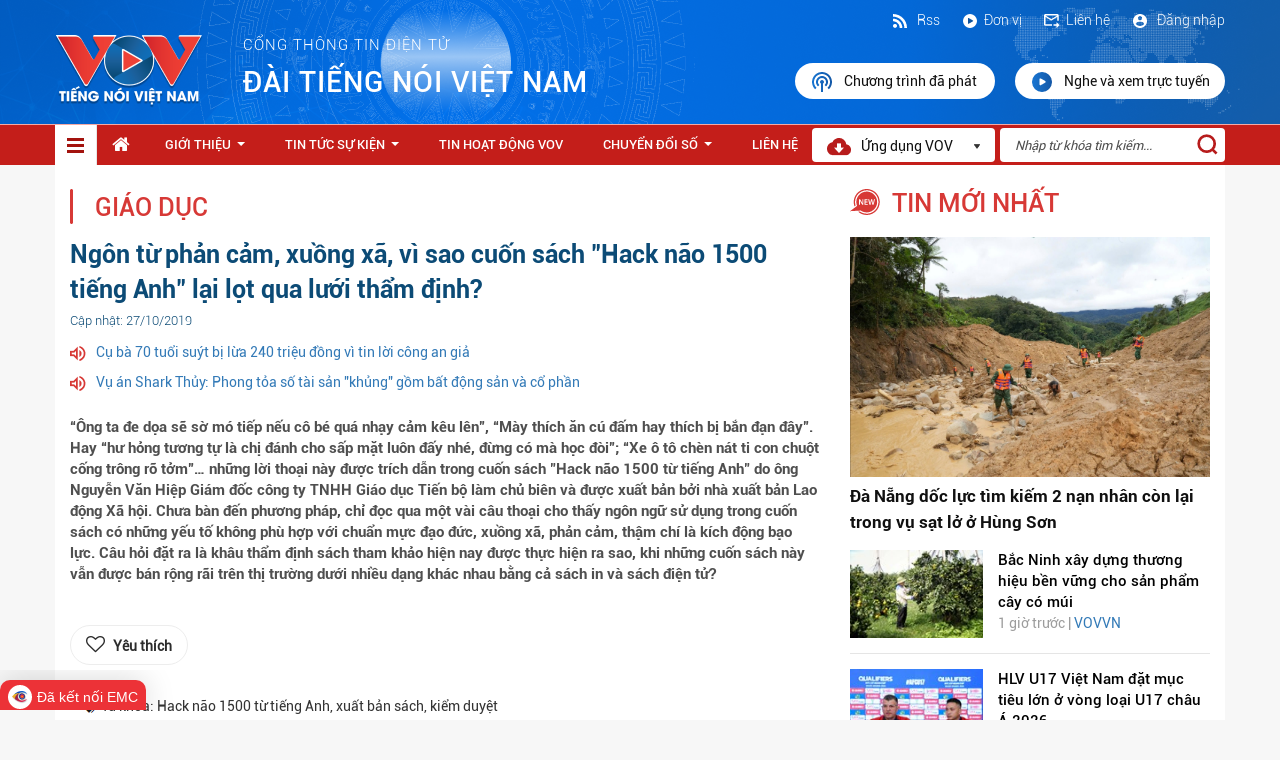

--- FILE ---
content_type: text/html; charset=utf-8
request_url: https://vov.gov.vn/ngon-tu-phan-cam-xuong-xa-vi-sao-cuon-sach-hack-nao-1500-tieng-anh-lai-lot-qua-dtnew-125866
body_size: 16146
content:

<!DOCTYPE html>
<html>
<head>
    <meta charset="utf-8">
    <meta http-equiv="X-UA-Compatible" content="IE=edge">
    <meta name="viewport" content="width=device-width, initial-scale=1">
    <meta name="description" content="">
    <meta name="author" content="">
    <title>Ng&#244;n từ phản cảm, xuồng x&#227;, v&#236; sao cuốn s&#225;ch &quot;Hack n&#227;o 1500 tiếng Anh&quot; lại lọt qua lưới thẩm định?</title>
   <script  type="text/javascript"> if (location.protocol != 'https:' && location.hostname !="localhost") {location.href = 'https:' + window.location.href.substring(window.location.protocol.length);}</script>
    <link rel="stylesheet" type="text/css" href="/Style/css/bootstrap.min.css">
    <link rel="stylesheet" type="text/css" href="/Style/css/font-awesome.min.css">
    <link href="/Style/css/jquery.smartmenus.bootstrap.css" rel="stylesheet">
    <link href="/Content/themes/ClipOne/datepicker/daterangepicker-bs3.css" rel="stylesheet" />
    <link href="/Content/themes/ClipOne/datepicker/daterangepicker-bs2.css" rel="stylesheet" />
    <link href="/Style/css/account.css" rel="stylesheet" />
    <meta property="og:image" content="https://admin.vov.gov.vn/UploadFolder/KhoTin/Images/UploadFolder/VOV2/Images/Giaoduc/btvgd/2019_8/hach nao.png">
    
    <link rel="stylesheet" href="https://maxcdn.bootstrapcdn.com/font-awesome/4.4.0/css/font-awesome.min.css">
    <meta name="google-signin-client_id" content="240361963828-ip2tgsj59aogrh19i84ku1baibb74h3n.apps.googleusercontent.com">
    <link rel="stylesheet" type="text/css" href="/Style/css/styles.css">
    <link rel="shortcut icon" href="/favicon.ico" />
    <style>
        ul li ul li.abxz {
            width: 328px !important;
        }

        .dropdown-menu-1 {
            min-width: 144px !important;
        }

        .navbar-nav .collapsible ul {
            position: absolute !important;
        }
        .yhy-append-wrap {
            overflow: hidden;
            width: 100%;
            height: 40px;
            padding-bottom: 10px;
            position: fixed;
            z-index: 999;
            bottom: 10px;
        }
        .sticky {
            position: -webkit-sticky;
            position: sticky;
            top: 0px;
            z-index:9999;
        }

    </style>
   
</head>
<body>
    <header>
        <div class="container container-4">
            <div class="row">
                    <style type="text/css">
        header {
            
            background: url('../../Style/images/bg-header.png');
        }
        </style>
    <div class="header-1">
        <div class="row-header-1">
            <a href="/">
                <p>
                    
                    <img src="/Style/images/Logo_header.png" />
                </p>
            </a>
            <p class="text-header-1"><span>cổng thông tin điện tử </span>Đ&#192;I TIẾNG N&#211;I VIỆT NAM </p>
        </div>
        <div class="row-header-2 pull-right">
            <div class="subtext2">
                    <label style="font-family: myFontRoboto-Light; font-weight: 200; color:#fff"><a href="/dang-nhap"><img src="/Style/images/ic_dangnhap.svg" /> Đăng nhập</a></label>

                <label><a href="/HomeContacts/Contact"><img src="/Style/images/ic_lienhe.svg" />Liên hệ</a></label>
                <label><a href="/co-cau-to-chuc-cctc-1124"><img src="/Style/images/ic_donvi.svg" />Đơn vị</a></label>
                <label><a href="/Rss/RssPage">
                    <img src="/Style/images/Rss.svg" />
                    
                    Rss</a></label>
            </div>
            <div class="subrun2">
                <a href="/nghe-va-xem-lai">
                    <img src="/Style/images/ic_nghevaxem.svg" />Chương trình đã phát
                </a>
                <a href="/nghe-va-xem-truc-tuyen">
                    <img src="/Style/images/ic_xemtructuyen.svg" />Nghe và xem trực tuyến
                </a>
            </div>
        </div>
    </div>


            </div>
        </div>
    </header>
    <nav class="sticky">
        <div class="container menu-top890">
            <div class="row">

                <div class="navbar navbar-default navbar-static-top nav-menu" role="navigation">
                    <div class="navbar-header">
                        <button type="button" class="navbar-toggle content-menu-top-respon" data-toggle="collapse" data-target=".navbar-collapse">
                            <span class="sr-only">Toggle navigation</span>
                            <span class="icon-bar"></span>
                            <span class="icon-bar"></span>
                            <span class="icon-bar"></span>
                        </button>
                    </div>
                    <div class="navbar-collapse collapse">
                        <ul class="nav navbar-nav navbar-left content-ul sm bg-hover-menu" data-smartmenus-id="14840338718530984">
                            <li>

                            </li>
                            <li class="item-menu-home active" id="limenudoc">
                                <a href="/" class="has-submenu-1">
                                    <img src="/Style/images/icondanhmuc-1.svg" />
                                </a>
                                <div id="style-nav" style="padding:0;">
                                            <div class="itemNav">
                <a href="/thoi-su-dtcate-1093" class="has-submenu-2">Thời sự</a>
        </div>
        <div class="itemNav">
                <a href="/the-gioi-dtcate-1094" class="has-submenu-2">Thế giới</a>
        </div>
        <div class="itemNav">
                <a href="/noi-chinh-dtcate-1095" class="has-submenu-2">Nội ch&#237;nh</a>
        </div>
        <div class="itemNav">
                <a href="/kinh-te-dtcate-1096" class="has-submenu-2">Kinh tế</a>
        </div>
        <div class="itemNav">
                <a href="/doi-song-dtcate-1099" class="has-submenu-2">Đời sống</a>
        </div>
        <div class="itemNav">
                <a href="/the-thao-dtcate-1119" class="has-submenu-2">Thể thao</a>
        </div>
        <div class="itemNav">
                <a href="/am-nhac-dien-anh-dtcate-1120" class="has-submenu-2">&#194;m nhạc - Điện ảnh</a>
        </div>
        <div class="itemNav">
                <a href="/an-ninh-quoc-phong-dtcate-1121" class="has-submenu-2">An ninh - Quốc ph&#242;ng</a>
        </div>
        <div class="itemNav">
                <a href="/van-hoa-giai-tri-dtcate-1122" class="has-submenu-2">Văn h&#243;a - Giải tr&#237;</a>
        </div>
        <div class="itemNav">
                <a href="/giao-duc-dtcate-1128" class="has-submenu-2">Gi&#225;o dục</a>
        </div>
        <div class="itemNav">
                <a href="/xa-hoi-dtcate-1091" class="has-submenu-2">X&#227; hội</a>
        </div>
        <div class="itemNav">
                <a href="/gioi-thieu-dtnew-81099" target="_blank" class="has-submenu-2">Giới thiệu</a>
        </div>
        <div class="itemNav">
                <a href="/van-ban-lien-quan-dtcate-1138" class="has-submenu-2">Văn bản li&#234;n quan</a>
        </div>
        <div class="itemNav">
                <a href="/tin-tuc-su-kien-dtcate-1139" class="has-submenu-2">Tin tức sự kiện</a>
        </div>
        <div class="itemNav">
                <a href="/tin-tuc-su-kien-dtcate-1090" class="has-submenu-2">Tin tức sự kiện</a>
        </div>
        <div class="itemNav">
                <a href="/y-te-dtcate-1118" class="has-submenu-2">Y tế</a>
        </div>
        <div class="itemNav">
                <a href="/phap-luat-dtcate-1127" class="has-submenu-2">Ph&#225;p luật</a>
        </div>
        <div class="itemNav">
                <a href="/tin-hoat-dong-vov-dtcate-1115" class="has-submenu-2">Tin hoạt động VOV</a>
        </div>
        <div class="itemNav">
                <a href="/tong-hop-video-dtcate-1109" class="has-submenu-2">Tổng hợp Video</a>
        </div>
        <div class="itemNav">
                <a href="/chuyen-doi-so-dtcate-1137" class="has-submenu-2">Chuyển Đổi Số</a>
        </div>
        <div class="itemNav">
                <a href="/thieu-nhi-dtcate-1130" class="has-submenu-2">Thiếu nhi</a>
        </div>
        <div class="itemNav">
                <a href="/khoa-hoc-cong-nghe-dtcate-1116" class="has-submenu-2">Khoa học - C&#244;ng nghệ</a>
        </div>

                                </div>
                            </li>
                            <style type="text/css">
    .fa-home
    {
        font-size: 19px;
    }
    .noa890 {
    padding-top: 10px!important;
    color:#fff;
    }
</style>
    <li><a class="noa890" href="/"><i class="fa fa-home"></i></a></li>
        <li id="1112">
                <a href="/gioi-thieu-dtnew-81099" target="_blank" class="has-submenu-2">Giới thiệu</a>
                <ul class="dropdown-menu-1 dropdown-menu sm-nowrap dsmenuDoc ">
        <li class="abxy">
                <a href="/co-cau-to-chuc-cctc-1124" target="_blank" class="has-submenu-2">Cơ cấu tổ chức</a>
        </li>
        <li class="abxy">
                <a href="/chuc-nang-va-nhiem-vu-dtcate-1125" class="has-submenu-2">Chức năng v&#224; nhiệm vụ</a>
        </li>
        <li class="abxy">
                <a href="/moc-lich-su-dtcate-1126" class="has-submenu-2">Mốc lịch sử</a>
        </li>
        <li class="abxy">
                <a href="/cong-khai-ngan-sach-dtcate-1135" class="has-submenu-2">C&#244;ng khai ng&#226;n s&#225;ch</a>
        </li>
    </ul>

        </li>
        <li id="1090">
                <a href="/tin-tuc-su-kien-dtcate-1090" class="has-submenu-2">Tin tức sự kiện</a>
                <ul class="dropdown-menu-1 dropdown-menu sm-nowrap dsmenuDoc ">
        <li class="abxy">
                <a href="/xa-hoi-dtcate-1091" class="has-submenu-2">X&#227; hội</a>
        </li>
        <li class="abxy">
                <a href="/thoi-su-dtcate-1093" class="has-submenu-2">Thời sự</a>
        </li>
        <li class="abxy">
                <a href="/the-gioi-dtcate-1094" class="has-submenu-2">Thế giới</a>
        </li>
        <li class="abxy">
                <a href="/noi-chinh-dtcate-1095" class="has-submenu-2">Nội ch&#237;nh</a>
        </li>
        <li class="abxy">
                <a href="/kinh-te-dtcate-1096" class="has-submenu-2">Kinh tế</a>
        </li>
        <li class="abxy">
                <a href="/doi-song-dtcate-1099" class="has-submenu-2">Đời sống</a>
        </li>
        <li class="abxy">
                <a href="/tong-hop-video-dtcate-1109" class="has-submenu-2">Tổng hợp Video</a>
        </li>
        <li class="abxy">
                <a href="/khoa-hoc-cong-nghe-dtcate-1116" class="has-submenu-2">Khoa học - C&#244;ng nghệ</a>
        </li>
        <li class="abxy">
                <a href="/y-te-dtcate-1118" class="has-submenu-2">Y tế</a>
        </li>
        <li class="abxy">
                <a href="/the-thao-dtcate-1119" class="has-submenu-2">Thể thao</a>
        </li>
        <li class="abxy">
                <a href="/am-nhac-dien-anh-dtcate-1120" class="has-submenu-2">&#194;m nhạc - Điện ảnh</a>
        </li>
        <li class="abxy">
                <a href="/an-ninh-quoc-phong-dtcate-1121" class="has-submenu-2">An ninh - Quốc ph&#242;ng</a>
        </li>
        <li class="abxy">
                <a href="/van-hoa-giai-tri-dtcate-1122" class="has-submenu-2">Văn h&#243;a - Giải tr&#237;</a>
        </li>
        <li class="abxy">
                <a href="/phap-luat-dtcate-1127" class="has-submenu-2">Ph&#225;p luật</a>
        </li>
        <li class="abxy">
                <a href="/giao-duc-dtcate-1128" class="has-submenu-2">Gi&#225;o dục</a>
        </li>
        <li class="abxy">
                <a href="/o-to-xe-may-dtcate-1129" class="has-submenu-2">&#212; t&#244; - Xe m&#225;y</a>
        </li>
        <li class="abxy">
                <a href="/thieu-nhi-dtcate-1130" class="has-submenu-2">Thiếu nhi</a>
        </li>
        <li class="abxy">
                <a href="/tam-su-tinh-yeu-dtcate-1132" class="has-submenu-2">T&#226;m sự - T&#236;nh y&#234;u</a>
        </li>
    </ul>

        </li>
        <li id="1115">
                <a href="/tin-hoat-dong-vov-dtcate-1115" class="has-submenu-2">Tin hoạt động VOV</a>
            
        </li>
        <li id="1137">
                <a href="/chuyen-doi-so-dtcate-1137" class="has-submenu-2">Chuyển Đổi Số</a>
                <ul class="dropdown-menu-1 dropdown-menu sm-nowrap dsmenuDoc ">
        <li class="abxy">
                <a href="/van-ban-lien-quan-dtcate-1138" class="has-submenu-2">Văn bản li&#234;n quan</a>
        </li>
        <li class="abxy">
                <a href="/tin-tuc-su-kien-dtcate-1139" class="has-submenu-2">Tin tức sự kiện</a>
        </li>
    </ul>

        </li>
        <li id="1101">
                <a href="/HomeContacts/Contact" target="_blank" class="has-submenu-2">Li&#234;n hệ</a>
            
        </li>

                        </ul>
                        <div class="form-header-1 nameLogo">
                            <div>
                                <img src="/Style/images/Vector.png" style="margin-right:7px;" /> Ứng dụng VOV<img class="img-header-2" src="/Style/images/icon-1.png">
                            </div>

                            <ul class="dropdown-menu sm-nowrap DonVi" style="padding:0;">

                                <li class="app">
                                    <div class="itemapp">
                                        <div class="row">
                                            <div class="col-md-12">
                                                <img width="100px" src="/Style/images/Logo_header.png" />
                                                <label>VOV - Tiếng nói Việt Nam</label>
                                                <hr style="margin-top:7px; margin-bottom:10px;" />
                                            </div>
                                        </div>
                                        <div class="row">
                                            <div class="col-md-6">
                                                <a href="https://apps.apple.com/us/app/vov-ti%E1%BA%BFng-n%C3%B3i-vi%E1%BB%87t-nam/id1484937519">
                                                    <img src="/Style/images/appstoreic.svg" width="100%" />
                                                </a>
                                            </div>
                                            <div class="col-md-6">
                                                <a href="https://play.google.com/store/apps/details?id=gov.vn.vov">
                                                    <img src="/Style/images/ggplayic.svg" width="100%" />
                                                </a>
                                            </div>
                                        </div>
                                    </div>
                                </li>
                            </ul>
                        </div>
                        <div id="txtSearch">
                            <input type="text" id="key" placeholder="Nhập từ khóa tìm kiếm..." />
                            <a style="cursor:pointer;" onclick="TimKiem()">
                                <img src="/Style/images/iconsearch.svg" />
                            </a>
                        </div>
                    </div>
                </div>
            </div>
        </div>
    </nav>


    
<style type="text/css">
    .brs029 {
        min-height: 35px;
    }

    .dowfile {
        padding: 9px 20px;
        border-radius: 35px;
        color: #fff;
        background: #00A2F2;
        display: inline-block;
    }

        .dowfile:hover, .dowfile:active, .dowfile:focus, .dowfile:active, .dowfile:visited {
            text-decoration: none;
            color: #fff;
            background: #0d7fb7;
        }
</style>
<div class="container contentlisst">
    <div class="row">
        <div class="col-md-8">
            <div class="column-1">
                <p class="text-2">
                    <img src="/Style/images/icontieude.png" />
                    <a style="cursor:pointer;">Gi&#225;o dục</a>
                </p>
            </div>
            <div class="muc-5-2">
                <p class="text-1">Ngôn từ phản cảm, xuồng xã, vì sao cuốn sách "Hack não 1500 tiếng Anh" lại lọt qua lưới thẩm định?</p>
                <p class="text-2">
                    <span>Cập nhật: 27/10/2019</span>
                </p>
                <div class="muc01">
                            <p><img src="/Images/iconloa.png" /><a href="/cu-ba-70-tuoi-suyt-bi-lua-240-trieu-dong-vi-tin-loi-cong-an-gia-dtnew-1128665">Cụ b&#224; 70 tuổi su&#253;t bị lừa 240 triệu đồng v&#236; tin lời c&#244;ng an giả</a></p>
        <p><img src="/Images/iconloa.png" /><a href="/vu-an-shark-thuy-phong-toa-so-tai-san-khung-gom-bat-dong-san-va-co-phan-dtnew-1128648">Vụ &#225;n Shark Thủy: Phong tỏa số t&#224;i sản &quot;khủng&quot; gồm bất động sản v&#224; cổ phần</a></p>

                </div>
                <div class="muc02">

                </div>
                <div class="muc03">
                    <p>“Ông ta đe dọa sẽ sờ mó tiếp nếu cô bé quá nhạy cảm kêu lên”, “Mày thích ăn cú đấm hay thích bị bắn đạn đây”. Hay “hư hỏng tương tự là chị đánh cho sấp mặt luôn đấy nhé, đừng có mà học đòi”; “Xe ô tô chèn nát ti con chuột cống trông rõ tởm”… những lời thoại này được trích dẫn trong cuốn sách "Hack não 1500 từ tiếng Anh" do ông Nguyễn Văn Hiệp Giám đốc công ty TNHH Giáo dục Tiến bộ làm chủ biên và được xuất bản bởi nhà xuất bản Lao động Xã hội. Chưa bàn đến phương pháp, chỉ đọc qua một vài câu thoại cho thấy ngôn ngữ sử dụng trong cuốn sách có những yếu tố không phù hợp với chuẩn mực đạo đức, xuồng xã, phản cảm, thậm chí là kích động bạo lực. Câu hỏi đặt ra là khâu thẩm định sách tham khảo hiện nay được thực hiện ra sao, khi những cuốn sách này vẫn được bán rộng rãi trên thị trường dưới nhiều dạng khác nhau bằng cả sách in và sách điện tử? 

</p>
                </div>
                <div class="muc06 chiTietTinBai">
                    <p></p>
                </div>
                <div class="muc16">
                    <div class="row">
                        <div class="col-md-6">
                            <input type="hidden" id="hdfSaveNew" value='0' />
                            <a class="likenews" onclick='SaveNews(125866);'>
                                <i class="fa fa-heart-o" aria-hidden="true"></i> <label>Y&#234;u th&#237;ch</label>
                            </a>
                        </div>
                        <div class="col-md-6" align="right">
                            <div class="addthis_sharing_toolbox"></div>
                        </div>
                    </div>
                </div>
                    <div class="muc17">
                        <p><img src="/Images/icon-4.png" /><span>Từ khóa: Hack n&#227;o 1500 từ tiếng Anh, xuất bản s&#225;ch, kiểm duyệt</span></p>
                    </div>
                <div class="divider-5"></div>
                <div class="muc18">
                    <p><img src="/Images/icon-5.png" /><span>Thể loại: Gi&#225;o dục</span></p>
                </div>
		<div class="muc18">
                    <p><img src="/Images/icon-5.png" /><span>Tác giả: B&#225; Duy</span></p>
                </div>
                <div class="muc18">
                    <p><img src="/Images/icon-5.png" /><span>Nguồn tin: VOV2</span></p>
                </div>
            </div>
                <div class="muc-5-3">
                    <div style="font-size: 19px;">Bình luận</div>
                    <div id="loadmesenger">
                          
                    </div>
                    <div id="comment">
                        <form action="/HomeDetailNews/Comment/125866" class="form-horizontal" enctype="multipart/form-data" method="post">    <div class="tab-pane active" style="padding:15px;" id="comment">
        <span id="Span1" style="font-weight: bold;"></span>
        <div class="row">
            <div class="col-md-12 col-sm-12 col-xs-12">
                <div class="form-group">
                    <p class="comment-detail">
                        <label for="exampleInputEmail1">Nội dung <span style="color: Red;">(*)</span> </label>
                        <textarea class="form-control" cols="20" id="Content" name="Content" placeholder="Nhập nội dung (tối đa 1000 ký tự)" rows="6" style="font-size: 14px; padding: 5px;">
</textarea>
                        <div style="margin-top: 5px;">
                            <span class="Content-valid" style="color:red"></span>
                        </div>
                    </p>
                </div>
            </div>
            <div class="col-md-12 col-sm-12 col-xs-12">
                <div class="form-group">
                    <label for="exampleInputEmail1">Mã bảo vệ <span style="color: Red;">(*)</span> </label>
                    <div style="display:flex">
<script type="text/javascript">
$(function () {$('#e731d0b9b53a45df8ec543da1c0d5326').show();});
function ______f97a44d2f1034a829a436f1bd8b558f9________() { $('#e731d0b9b53a45df8ec543da1c0d5326').hide(); $.post("/DefaultCaptcha/Refresh", { t: $('#CaptchaDeText').val() }, function(){$('#e731d0b9b53a45df8ec543da1c0d5326').show();}); return false; }</script> 
<br/>
<img id="CaptchaImage" src="/DefaultCaptcha/Generate?t=8f84da235d1946f098699ef527626b2a"/><input id="CaptchaDeText" name="CaptchaDeText" type="hidden" value="8f84da235d1946f098699ef527626b2a" /> <br/><a href="#CaptchaImage" id="e731d0b9b53a45df8ec543da1c0d5326" onclick="______f97a44d2f1034a829a436f1bd8b558f9________()" style="display:none;">Sử dụng m&#227; kh&#225;c</a><br/><br/><input autocomplete="off" autocorrect="off" data-val="true" data-val-required="" id="CaptchaInputText" name="CaptchaInputText" type="text" value="" /><br/><span class="field-validation-valid" data-valmsg-for="CaptchaInputText" data-valmsg-replace="true"></span></div>
                    <div style="margin-top: 5px;">
                        <span class="captcha-valid" style="color:red"></span>
                    </div>
                </div>
            </div>
            <div class="col-md-12" style="padding-right: 0px;" align="right">
                    <b>Đăng nhập trước khi gửi bình luận</b>
                    <a href="#" class="btn btn-primary smbjf03" id="btnDangNhap" style="width: 100px; background: #0167B9; border: none;">Đăng nhập</a>
            </div>
        </div>
        <div class="row">
        </div>
    </div>
</form>
                    </div>
                    <div>
                        <div id="dscomment">
                            <div class="tab-pane" id="listcomment">
    <div class="header-dsyk">
    </div>
</div>

                        </div>
                    </div>
                </div>
            <div class="column-1">
                <p class="text-2">
                    <img src="/Style/images/icontieude.png"><a>bài liên quan</a>
                </p>
                <div class="divider-5"></div>
            </div>
                <div class="row iteamtblienquan">
                <div class="col-md-6">
                    <div class="row">
                        <div class="col-md-5 left-hot">
                            <a href="/cu-ba-70-tuoi-suyt-bi-lua-240-trieu-dong-vi-tin-loi-cong-an-gia-dtnew-1128665">
                                <img src="https://admin.vov.gov.vn/UploadFolder/KhoTin/Images/UploadFolder/VOVVN/Images/sites/default/files/2025-11/gia_danh_cong_an_de_lua_dao.jpg?width=300" width="100%" height="90px">
                            </a>
                        </div>
                        <div class="col-md-7 right-hot">
                            <div class="text-content-1-2-1"><a href="/cu-ba-70-tuoi-suyt-bi-lua-240-trieu-dong-vi-tin-loi-cong-an-gia-dtnew-1128665"> Cụ bà 70 tuổi suýt bị lừa 240 triệu đồng vì tin lời công an...</a></div>
                            <div class="text-content-1-2-2"> 8 giờ trước |&nbsp; <a href="#"> VOVVN</a></div>
                        </div>
                    </div>
                </div>
                <div class="col-md-6">
                    <div class="row">
                        <div class="col-md-5 left-hot">
                            <a href="/vu-an-shark-thuy-phong-toa-so-tai-san-khung-gom-bat-dong-san-va-co-phan-dtnew-1128648">
                                <img src="https://admin.vov.gov.vn/UploadFolder/KhoTin/Images/UploadFolder/VOVVN/Images/sites/default/files/2025-09/thuy-1758084955663-1323.jpg?width=300" width="100%" height="90px">
                            </a>
                        </div>
                        <div class="col-md-7 right-hot">
                            <div class="text-content-1-2-1"><a href="/vu-an-shark-thuy-phong-toa-so-tai-san-khung-gom-bat-dong-san-va-co-phan-dtnew-1128648"> Vụ án Shark Thủy: Phong tỏa số tài sản "khủng" gồm bất động sản và...</a></div>
                            <div class="text-content-1-2-2"> 17 giờ trước |&nbsp; <a href="#"> VOVVN</a></div>
                        </div>
                    </div>
                </div>
                <div class="col-md-6">
                    <div class="row">
                        <div class="col-md-5 left-hot">
                            <a href="/tim-nguoi-bi-hai-trong-vu-lua-dao-van-chuyen-hang-tren-mang-xa-hoi-o-ninh-binh-dtnew-1128637">
                                <img src="https://admin.vov.gov.vn/UploadFolder/KhoTin/Images/UploadFolder/VOVVN/Images/sites/default/files/2025-11/lua_dao_tien_van_chuyen_hang.jpg?width=300" width="100%" height="90px">
                            </a>
                        </div>
                        <div class="col-md-7 right-hot">
                            <div class="text-content-1-2-1"><a href="/tim-nguoi-bi-hai-trong-vu-lua-dao-van-chuyen-hang-tren-mang-xa-hoi-o-ninh-binh-dtnew-1128637"> Tìm người bị hại trong vụ lừa đảo vận chuyển hàng trên mạng xã hội...</a></div>
                            <div class="text-content-1-2-2"> 23 giờ trước |&nbsp; <a href="#"> VOVVN</a></div>
                        </div>
                    </div>
                </div>
                <div class="col-md-6">
                    <div class="row">
                        <div class="col-md-5 left-hot">
                            <a href="/3-phu-nu-ru-nhau-trom-gan-300kg-qua-ca-phe-ban-lay-tien-tieu-xai-dtnew-1128636">
                                <img src="https://admin.vov.gov.vn/UploadFolder/KhoTin/Images/UploadFolder/VOVVN/Images/sites/default/files/2025-11/trom_ca_phe.jpg?width=300" width="100%" height="90px">
                            </a>
                        </div>
                        <div class="col-md-7 right-hot">
                            <div class="text-content-1-2-1"><a href="/3-phu-nu-ru-nhau-trom-gan-300kg-qua-ca-phe-ban-lay-tien-tieu-xai-dtnew-1128636"> 3 phụ nữ rủ nhau trộm gần 300kg quả cà phê bán lấy tiền tiêu...</a></div>
                            <div class="text-content-1-2-2"> 1 ng&#224;y trước |&nbsp; <a href="#"> VOVVN</a></div>
                        </div>
                    </div>
                </div>
                <div class="col-md-6">
                    <div class="row">
                        <div class="col-md-5 left-hot">
                            <a href="/bat-them-2-doi-tuong-trong-vu-cuop-hon-54-tan-ca-tra-dtnew-1128620">
                                <img src="https://admin.vov.gov.vn/UploadFolder/KhoTin/Images/UploadFolder/VOVVN/Images/sites/default/files/2025-11/dovanphuong.jpg?width=300" width="100%" height="90px">
                            </a>
                        </div>
                        <div class="col-md-7 right-hot">
                            <div class="text-content-1-2-1"><a href="/bat-them-2-doi-tuong-trong-vu-cuop-hon-54-tan-ca-tra-dtnew-1128620">Bắt thêm 2 đối tượng trong vụ cướp hơn 54 tấn cá tra</a></div>
                            <div class="text-content-1-2-2"> 1 ng&#224;y trước |&nbsp; <a href="#"> VOVVN</a></div>
                        </div>
                    </div>
                </div>
                <div class="col-md-6">
                    <div class="row">
                        <div class="col-md-5 left-hot">
                            <a href="/bat-giu-hang-loat-phuong-tien-khai-thac-tang-tru-cat-trai-phep-dtnew-1128593">
                                <img src="https://admin.vov.gov.vn/UploadFolder/KhoTin/Images/UploadFolder/VOVVN/Images/sites/default/files/2025-11/cong_an_vinh_long_bat_cat_tac.jpg?width=300" width="100%" height="90px">
                            </a>
                        </div>
                        <div class="col-md-7 right-hot">
                            <div class="text-content-1-2-1"><a href="/bat-giu-hang-loat-phuong-tien-khai-thac-tang-tru-cat-trai-phep-dtnew-1128593">Bắt giữ hàng loạt phương tiện khai thác, tàng trừ cát trái phép</a></div>
                            <div class="text-content-1-2-2"> 1 ng&#224;y trước |&nbsp; <a href="#"> VOVVN</a></div>
                        </div>
                    </div>
                </div>

    </div>

        </div>
        <div class="col-md-4 column-2">
            <div class="column-4-1">
                <div class="column-4-1-1" style="padding-top: 0px; padding-bottom: 15px;">
                    <img src="/Style/images/iconnewtopread.svg" style="top:4px" />
                    <p><a>tin mới nhất</a></p>
                </div>
                <div class="column-4-1-2">
                            <div class="muc-6">
            <a href="/da-nang-doc-luc-tim-kiem-2-nan-nhan-con-lai-trong-vu-sat-lo-o-hung-son-dtnew-1128679">
                <img src="https://admin.vov.gov.vn/UploadFolder/KhoTin/Images/UploadFolder/VOVVN/Images/sites/default/files/2025-11/cac_luc_luong_tranh_thu_thoi_tiet_tanh_rao_de_day_nhanh_viec_tim_kiem.jpg" width="100%">
                <div class="captions">Đ&#224; Nẵng dốc lực t&#236;m kiếm 2 nạn nh&#226;n c&#242;n lại trong vụ sạt lở ở H&#249;ng Sơn</div>
            </a>

        </div>
        <div class="row muc-7">
            <div class="col-xs-5">
                <a href="/bac-ninh-xay-dung-thuong-hieu-ben-vung-cho-san-pham-cay-co-mui-dtnew-1128678">
                    <img src="https://admin.vov.gov.vn/UploadFolder/KhoTin/Images/UploadFolder/VOVVN/Images/sites/default/files/2025-11/cay_an_qua_1.jpg?width=150" width="150" />
                </a>
            </div>
            <div class="col-xs-7" style="padding-left:0px;">
                <div class="captions01"><a href="/bac-ninh-xay-dung-thuong-hieu-ben-vung-cho-san-pham-cay-co-mui-dtnew-1128678">Bắc Ninh x&#226;y dựng thương hiệu bền vững cho sản phẩm c&#226;y c&#243; m&#250;i</a></div>
                <div class="date01">1 giờ trước | <a href="#">VOVVN</a></div>
            </div>
        </div>
            <div class="divider-5"></div>
        <div class="row muc-7">
            <div class="col-xs-5">
                <a href="/hlv-u17-viet-nam-dat-muc-tieu-lon-o-vong-loai-u17-chau-a-2026-dtnew-1128677">
                    <img src="https://admin.vov.gov.vn/UploadFolder/KhoTin/Images/UploadFolder/VOVVN/Images/sites/default/files/2025-11/cristiano.jpg?width=150" width="150" />
                </a>
            </div>
            <div class="col-xs-7" style="padding-left:0px;">
                <div class="captions01"><a href="/hlv-u17-viet-nam-dat-muc-tieu-lon-o-vong-loai-u17-chau-a-2026-dtnew-1128677">HLV U17 Việt Nam đặt mục ti&#234;u lớn ở v&#242;ng loại U17 ch&#226;u &#193; 2026</a></div>
                <div class="date01">1 giờ trước | <a href="#">VOVVN</a></div>
            </div>
        </div>
            <div class="divider-5"></div>
        <div class="row muc-7">
            <div class="col-xs-5">
                <a href="/day-manh-to-khuyen-nong-cong-dong-de-canh-tac-lua-chat-luong-cao-phat-thai-thap-dtnew-1128676">
                    <img src="https://admin.vov.gov.vn/UploadFolder/KhoTin/Images/UploadFolder/VOVVN/Images/sites/default/files/2025-11/Quang%20c%E1%BA%A3nh%20bu%E1%BB%95i%20T%E1%BB%8Da%20%C4%91%C3%A0m.jpg?width=150" width="150" />
                </a>
            </div>
            <div class="col-xs-7" style="padding-left:0px;">
                <div class="captions01"><a href="/day-manh-to-khuyen-nong-cong-dong-de-canh-tac-lua-chat-luong-cao-phat-thai-thap-dtnew-1128676">Đẩy mạnh tổ khuyến n&#244;ng cộng đồng để canh t&#225;c l&#250;a chất lượng cao, ph&#225;t thải thấp</a></div>
                <div class="date01">2 giờ trước | <a href="#">VOVVN</a></div>
            </div>
        </div>
            <div class="divider-5"></div>
        <div class="row muc-7">
            <div class="col-xs-5">
                <a href="/dbqh-lam-ro-trach-nhiem-boi-thuong-quan-ly-rui-ro-bao-ve-nguoi-dung-ai-dtnew-1128675">
                    <img src="https://admin.vov.gov.vn/UploadFolder/KhoTin/Images/UploadFolder/VOVVN/Images/sites/default/files/2025-11/luat_ttnt.j1.jpg?width=150" width="150" />
                </a>
            </div>
            <div class="col-xs-7" style="padding-left:0px;">
                <div class="captions01"><a href="/dbqh-lam-ro-trach-nhiem-boi-thuong-quan-ly-rui-ro-bao-ve-nguoi-dung-ai-dtnew-1128675">ĐBQH: L&#224;m r&#245; tr&#225;ch nhiệm bồi thường, quản l&#253; rủi ro, bảo vệ người d&#249;ng AI</a></div>
                <div class="date01">2 giờ trước | <a href="#">VOVVN</a></div>
            </div>
        </div>
            <div class="divider-5"></div>
        <div class="row muc-7">
            <div class="col-xs-5">
                <a href="/dbqh-can-lam-ro-ai-la-chu-so-huu-nhung-san-pham-do-tri-tue-nhan-tao-sang-tao-dtnew-1128674">
                    <img src="https://admin.vov.gov.vn/UploadFolder/KhoTin/Images/UploadFolder/VOVVN/Images/sites/default/files/2025-11/4114a53c7fc1f39faad0.jpg?width=150" width="150" />
                </a>
            </div>
            <div class="col-xs-7" style="padding-left:0px;">
                <div class="captions01"><a href="/dbqh-can-lam-ro-ai-la-chu-so-huu-nhung-san-pham-do-tri-tue-nhan-tao-sang-tao-dtnew-1128674">ĐBQH: Cần l&#224;m r&#245; ai l&#224; chủ sở hữu những sản phẩm do tr&#237; tuệ nh&#226;n tạo s&#225;ng tạo?</a></div>
                <div class="date01">3 giờ trước | <a href="#">VOVVN</a></div>
            </div>
        </div>
            <div class="divider-5"></div>
        <div class="row muc-7">
            <div class="col-xs-5">
                <a href="/tphcm-se-dua-san-pham-ocop-di-nuoc-ngoai-de-tang-thu-nhap-cho-nong-dan-dtnew-1128673">
                    <img src="https://admin.vov.gov.vn/UploadFolder/KhoTin/Images/UploadFolder/VOVVN/Images/sites/default/files/2025-11/ocop_quang_ba_1_.jpg?width=150" width="150" />
                </a>
            </div>
            <div class="col-xs-7" style="padding-left:0px;">
                <div class="captions01"><a href="/tphcm-se-dua-san-pham-ocop-di-nuoc-ngoai-de-tang-thu-nhap-cho-nong-dan-dtnew-1128673">TP.HCM sẽ đưa sản phẩm OCOP đi nước ngo&#224;i để tăng thu nhập cho n&#244;ng d&#226;n</a></div>
                <div class="date01">3 giờ trước | <a href="#">VOVVN</a></div>
            </div>
        </div>

                </div>
            </div>
            <div class="column-4-1">
                <div class="column-4-1-1">
                    <img src="/Style/images/iconreadtopnew.svg" />
                    <p><a>tin đọc nhiều nhất</a></p>
                </div>
                <div class="column-4-1-2">
                            <div class="row muc-7">
            <div class="col-xs-5">
                <a href="/chu-nhiem-uy-ban-kiem-tra-thanh-uy-tphcm-lam-bi-thu-phuong-vung-tau-dtnew-1127917">
                    <img src="https://admin.vov.gov.vn/UploadFolder/KhoTin/Images/UploadFolder/VOVVN/Images/sites/default/files/2025-11/ong_dung_1_.jpg?width=150" />
                </a>
            </div>
            <div class="col-xs-7" style="padding-left:0px;">
                <div class="captions01"><a href="/chu-nhiem-uy-ban-kiem-tra-thanh-uy-tphcm-lam-bi-thu-phuong-vung-tau-dtnew-1127917">Chủ nhiệm Ủy ban Kiểm tra Th&#224;nh ủy TP.HCM l&#224;m B&#237; thư phường Vũng T&#224;u</a></div>
                <div class="date01">27/12/2025  | <a href="#">VOVVN</a></div>
            </div>
        </div>
            <div class="divider-5"></div>
        <div class="row muc-7">
            <div class="col-xs-5">
                <a href="/dong-thap-dinh-chi-sinh-hoat-dang-2-vien-chuc-de-phuc-vu-cong-tac-dieu-tra-dtnew-1127882">
                    <img src="https://admin.vov.gov.vn/UploadFolder/KhoTin/Images/UploadFolder/VOVVN/Images/sites/default/files/2025-11/don_vi_co_2_dang_vien_bi_dinh_chi_sinh_hoat_dang_de_phuc_vu_cong_tac_dieu_tra_do_co_sai_pham_truoc_day.jpg?width=150" />
                </a>
            </div>
            <div class="col-xs-7" style="padding-left:0px;">
                <div class="captions01"><a href="/dong-thap-dinh-chi-sinh-hoat-dang-2-vien-chuc-de-phuc-vu-cong-tac-dieu-tra-dtnew-1127882">Đồng Th&#225;p: Đ&#236;nh chỉ sinh hoạt Đảng 2 vi&#234;n chức để phục vụ c&#244;ng t&#225;c điều tra</a></div>
                <div class="date01">26/12/2025  | <a href="#">VOVVN</a></div>
            </div>
        </div>
            <div class="divider-5"></div>
        <div class="row muc-7">
            <div class="col-xs-5">
                <a href="/xu-huong-chay-vao-vang-sap-ket-thuc-dtnew-1127549">
                    <img src="https://admin.vov.gov.vn/UploadFolder/KhoTin/Images/UploadFolder/VOVVN/Images/sites/default/files/2025-03/Do-xo-di-mua-vang-2.jpg?width=150" />
                </a>
            </div>
            <div class="col-xs-7" style="padding-left:0px;">
                <div class="captions01"><a href="/xu-huong-chay-vao-vang-sap-ket-thuc-dtnew-1127549">Xu hướng &quot;chạy v&#224;o v&#224;ng&quot; sắp kết th&#250;c?</a></div>
                <div class="date01">19/12/2025  | <a href="#">VOVVN</a></div>
            </div>
        </div>
            <div class="divider-5"></div>
        <div class="row muc-7">
            <div class="col-xs-5">
                <a href="/chu-tich-tinh-khanh-hoa-nguyen-khac-toan-giu-chuc-pho-bi-thu-thanh-uy-hue-dtnew-1127357">
                    <img src="https://admin.vov.gov.vn/UploadFolder/KhoTin/Images/UploadFolder/VOVVN/Images/sites/default/files/2025-11/Pho%20Bi%20thu%20Thanh%20uy%20Hue%20Nguyen%20Khanh%20Toan.jpg?width=150" />
                </a>
            </div>
            <div class="col-xs-7" style="padding-left:0px;">
                <div class="captions01"><a href="/chu-tich-tinh-khanh-hoa-nguyen-khac-toan-giu-chuc-pho-bi-thu-thanh-uy-hue-dtnew-1127357">Chủ tịch tỉnh Kh&#225;nh H&#242;a Nguyễn Khắc To&#224;n giữ chức Ph&#243; B&#237; thư Th&#224;nh ủy Huế</a></div>
                <div class="date01">15/12/2025  | <a href="#">VOVVN</a></div>
            </div>
        </div>
            <div class="divider-5"></div>
        <div class="row muc-7">
            <div class="col-xs-5">
                <a href="/ong-vo-trong-hai-duoc-bau-giu-chuc-chu-tich-tinh-nghe-an-dtnew-1127943">
                    <img src="https://admin.vov.gov.vn/UploadFolder/KhoTin/Images/UploadFolder/VOVVN/Images/sites/default/files/2025-11/vo_trong_hai_1.jpg?width=150" />
                </a>
            </div>
            <div class="col-xs-7" style="padding-left:0px;">
                <div class="captions01"><a href="/ong-vo-trong-hai-duoc-bau-giu-chuc-chu-tich-tinh-nghe-an-dtnew-1127943">&#212;ng V&#245; Trọng Hải được bầu giữ chức Chủ tịch tỉnh Nghệ An</a></div>
                <div class="date01">28/12/2025  | <a href="#">VOVVN</a></div>
            </div>
        </div>
            <div class="divider-5"></div>
        <div class="row muc-7">
            <div class="col-xs-5">
                <a href="/dong-nai-xay-dung-cau-cat-lai-va-cau-long-hung-tphcm-xay-dung-cau-phu-my-2-dtnew-1126122">
                    <img src="https://admin.vov.gov.vn/UploadFolder/KhoTin/Images/UploadFolder/VOVVN/Images/sites/default/files/2025-11/hdnd_dong_nai.jpg?width=150" />
                </a>
            </div>
            <div class="col-xs-7" style="padding-left:0px;">
                <div class="captions01"><a href="/dong-nai-xay-dung-cau-cat-lai-va-cau-long-hung-tphcm-xay-dung-cau-phu-my-2-dtnew-1126122">Đồng Nai x&#226;y dựng cầu C&#225;t L&#225;i v&#224; cầu Long Hưng, TP.HCM x&#226;y dựng cầu Ph&#250; Mỹ 2</a></div>
                <div class="date01">24/11/2025  | <a href="#">VOVVN</a></div>
            </div>
        </div>
            <div class="divider-5"></div>
        <div class="row muc-7">
            <div class="col-xs-5">
                <a href="/yeu-cau-kiem-diem-ong-le-thanh-tuan-pho-giam-doc-so-y-te-tinh-quang-tri-dtnew-1125775">
                    <img src="https://admin.vov.gov.vn/UploadFolder/KhoTin/Images/UploadFolder/VOVVN/Images/sites/default/files/2025-11/so_y_te_tinh_quang_tri.jpg?width=150" />
                </a>
            </div>
            <div class="col-xs-7" style="padding-left:0px;">
                <div class="captions01"><a href="/yeu-cau-kiem-diem-ong-le-thanh-tuan-pho-giam-doc-so-y-te-tinh-quang-tri-dtnew-1125775">Y&#234;u cầu kiểm điểm &#244;ng L&#234; Thanh Tu&#226;n, Ph&#243; Gi&#225;m đốc Sở Y tế tỉnh Quảng Trị</a></div>
                <div class="date01">20/11/2025  | <a href="#">VOVVN</a></div>
            </div>
        </div>


                </div>
            </div>
            <div class="column-2-4">
                

            </div>
        </div>

    </div>
</div>





    <nav>
        <div class="container">
            <div class="row">

                <div class="navbar navbar-default navbar-static-top nav-menu" role="navigation">
                    <div class="navbar-header">
                        <button type="button" class="navbar-toggle content-menu-top-respon" data-toggle="collapse" data-target=".navbar-collapse">
                            <span class="sr-only">Toggle navigation</span>
                            <span class="icon-bar"></span>
                            <span class="icon-bar"></span>
                            <span class="icon-bar"></span>
                        </button>
                    </div>
                    <div class="navbar-collapse collapse foooternav">
                        <ul class="nav navbar-nav navbar-left content-ul sm bg-hover-menu" data-smartmenus-id="14840338718530984">
                            <li class="item-menu-home active">
                                <img src="/Style/images/iconhome-1.png">
                                <style type="text/css">
    .fa-home
    {
        font-size: 19px;
    }
    .noa890 {
    padding-top: 10px!important;
    color:#fff;
    }
</style>
    <li><a class="noa890" href="/"><i class="fa fa-home"></i></a></li>
        <li id="1112">
                <a href="/gioi-thieu-dtnew-81099" target="_blank" class="has-submenu-2">Giới thiệu</a>
                <ul class="dropdown-menu-1 dropdown-menu sm-nowrap dsmenuDoc ">
        <li class="abxy">
                <a href="/co-cau-to-chuc-cctc-1124" target="_blank" class="has-submenu-2">Cơ cấu tổ chức</a>
        </li>
        <li class="abxy">
                <a href="/chuc-nang-va-nhiem-vu-dtcate-1125" class="has-submenu-2">Chức năng v&#224; nhiệm vụ</a>
        </li>
        <li class="abxy">
                <a href="/moc-lich-su-dtcate-1126" class="has-submenu-2">Mốc lịch sử</a>
        </li>
        <li class="abxy">
                <a href="/cong-khai-ngan-sach-dtcate-1135" class="has-submenu-2">C&#244;ng khai ng&#226;n s&#225;ch</a>
        </li>
    </ul>

        </li>
        <li id="1090">
                <a href="/tin-tuc-su-kien-dtcate-1090" class="has-submenu-2">Tin tức sự kiện</a>
                <ul class="dropdown-menu-1 dropdown-menu sm-nowrap dsmenuDoc ">
        <li class="abxy">
                <a href="/xa-hoi-dtcate-1091" class="has-submenu-2">X&#227; hội</a>
        </li>
        <li class="abxy">
                <a href="/thoi-su-dtcate-1093" class="has-submenu-2">Thời sự</a>
        </li>
        <li class="abxy">
                <a href="/the-gioi-dtcate-1094" class="has-submenu-2">Thế giới</a>
        </li>
        <li class="abxy">
                <a href="/noi-chinh-dtcate-1095" class="has-submenu-2">Nội ch&#237;nh</a>
        </li>
        <li class="abxy">
                <a href="/kinh-te-dtcate-1096" class="has-submenu-2">Kinh tế</a>
        </li>
        <li class="abxy">
                <a href="/doi-song-dtcate-1099" class="has-submenu-2">Đời sống</a>
        </li>
        <li class="abxy">
                <a href="/tong-hop-video-dtcate-1109" class="has-submenu-2">Tổng hợp Video</a>
        </li>
        <li class="abxy">
                <a href="/khoa-hoc-cong-nghe-dtcate-1116" class="has-submenu-2">Khoa học - C&#244;ng nghệ</a>
        </li>
        <li class="abxy">
                <a href="/y-te-dtcate-1118" class="has-submenu-2">Y tế</a>
        </li>
        <li class="abxy">
                <a href="/the-thao-dtcate-1119" class="has-submenu-2">Thể thao</a>
        </li>
        <li class="abxy">
                <a href="/am-nhac-dien-anh-dtcate-1120" class="has-submenu-2">&#194;m nhạc - Điện ảnh</a>
        </li>
        <li class="abxy">
                <a href="/an-ninh-quoc-phong-dtcate-1121" class="has-submenu-2">An ninh - Quốc ph&#242;ng</a>
        </li>
        <li class="abxy">
                <a href="/van-hoa-giai-tri-dtcate-1122" class="has-submenu-2">Văn h&#243;a - Giải tr&#237;</a>
        </li>
        <li class="abxy">
                <a href="/phap-luat-dtcate-1127" class="has-submenu-2">Ph&#225;p luật</a>
        </li>
        <li class="abxy">
                <a href="/giao-duc-dtcate-1128" class="has-submenu-2">Gi&#225;o dục</a>
        </li>
        <li class="abxy">
                <a href="/o-to-xe-may-dtcate-1129" class="has-submenu-2">&#212; t&#244; - Xe m&#225;y</a>
        </li>
        <li class="abxy">
                <a href="/thieu-nhi-dtcate-1130" class="has-submenu-2">Thiếu nhi</a>
        </li>
        <li class="abxy">
                <a href="/tam-su-tinh-yeu-dtcate-1132" class="has-submenu-2">T&#226;m sự - T&#236;nh y&#234;u</a>
        </li>
    </ul>

        </li>
        <li id="1115">
                <a href="/tin-hoat-dong-vov-dtcate-1115" class="has-submenu-2">Tin hoạt động VOV</a>
            
        </li>
        <li id="1137">
                <a href="/chuyen-doi-so-dtcate-1137" class="has-submenu-2">Chuyển Đổi Số</a>
                <ul class="dropdown-menu-1 dropdown-menu sm-nowrap dsmenuDoc ">
        <li class="abxy">
                <a href="/van-ban-lien-quan-dtcate-1138" class="has-submenu-2">Văn bản li&#234;n quan</a>
        </li>
        <li class="abxy">
                <a href="/tin-tuc-su-kien-dtcate-1139" class="has-submenu-2">Tin tức sự kiện</a>
        </li>
    </ul>

        </li>
        <li id="1101">
                <a href="/HomeContacts/Contact" target="_blank" class="has-submenu-2">Li&#234;n hệ</a>
            
        </li>

                        </ul>
                    </div>
                </div>
            </div>
        </div>
    </nav>
    <div class="fullfootter">
        <div class="container">
            <div class="row">
    <div class="danhmucvov">
        <div class="col-md-6 footer-1">
            <img class="logoft" src="/Style/images/logofooter.png" />
            <div class="left-foot">
                <p class="footer-1-text-1">Đ&#192;I TIẾNG N&#211;I VIỆT NAM</p>
                <p class="footer-1-text-2">Địa chỉ: 58 Qu&#225;n Sứ - Phường Cửa Nam - H&#224; Nội</p>
                <p class="footer-1-text-2">Điện thoại: 84-24-62727127 -|- 84-24-39781923</p>
                <p class="footer-1-text-2">Email: trungtamrd@vov.vn</p>
            </div>
        </div>
        <div class="col-md-6 footer-3" align="right">
            <p class="footer-1-text-1">TẢI ỨNG DỤNG ĐIỆN THOẠI TRÊN</p>
            <div class="row">
               
                <div class="col-md-4 logoicapp">
                    <a target="_blank" href="https://play.google.com/store/apps/details?id=gov.vn.vov"><img src="/Style/images/ggplayic.svg" /></a>
                    <div style="text-align:center">CH Play</div>
                </div>
                <div class="col-md-4 logoicapp">
                    <a target="_blank" href="https://apps.apple.com/us/app/vov-ti%E1%BA%BFng-n%C3%B3i-vi%E1%BB%87t-nam/id1484937519"><img src="/Style/images/appstoreic.svg" /></a>
                    <div style="text-align:center">App Store</div>
                </div>
                <div class="col-md-4 logoicapp">
<a href="https://tinnhiemmang.vn/danh-ba-tin-nhiem/vovgovvn-1709195862" title="Chung nhan Tin Nhiem Mang" target="_blank"><img src="https://tinnhiemmang.vn/handle_cert?id=vov.gov.vn" width="150px" height="auto" alt="Chung nhan Tin Nhiem Mang"></a>
</div>
            </div>
        </div>
    </div>
</div>
<hr />
<div class="row">
    <div class="col-md-12" style="padding-bottom: 20px;">
        <p class="footer-1-text-2">Giấy phép hoạt động số:385/GP - BVHTT cấp ngày 24/12/2003&nbsp;&nbsp;&nbsp;&nbsp;&nbsp;&nbsp;&nbsp;&nbsp;CopyRight &copy; 2018 R&D &nbsp;&nbsp;<a href="/chinh-sach-bao-mat-rieng-tu-dtnew-128434">Chính sách bảo mật riêng tư</a></p>
    </div>
</div>

        </div>
    </div>
    <div id="backtotop" class="icontop backtotop7">
        <a href="#"><img src="/Style/images/icontop.png" /></a>
    </div>
    <script src="/Style/js/jquery-3.5.1.min.js"></script>
    <script src="https://cdnjs.cloudflare.com/ajax/libs/popper.js/1.12.9/umd/popper.min.js" integrity="sha384-ApNbgh9B+Y1QKtv3Rn7W3mgPxhU9K/ScQsAP7hUibX39j7fakFPskvXusvfa0b4Q" crossorigin="anonymous"></script>
    <script src="/Style/js/bootstrap.min.js"></script>
    <script type="text/javascript" src="/Style/js/jquery.smartmenus.js"></script>
    <script type="text/javascript" src="/Style/js/jquery.smartmenus.bootstrap.js"></script>
    <script src="/Content/themes/ClipOne/datepicker/moment.js"></script>
    <script src="/Content/themes/ClipOne/datepicker/daterangepicker.js"></script>
    
    <script src="https://cdn.jwplayer.com/libraries/SAHhwvZq.js"></script>
    <script src="/Style/js/jquery.bxslider.min.js"></script>
    <script src="/Style/js/ruansdf.js"></script>
    <script src="/Style/js/main.js"></script>
<script src="https://static.mediacdn.vn/baochinhphu/chidaodieuhanh/swiper-bundle.min.js"></script>
<script src='https://static.mediacdn.vn/baochinhphu/chidaodieuhanh/main-template.min.js'></script>
    <script src="https://apis.google.com/js/platform.js" async defer></script>
    <script async src="https://www.googletagmanager.com/gtag/js?id=UA-210288289-1"></script>
    <script>
        window.dataLayer = window.dataLayer || [];
        function gtag() { dataLayer.push(arguments); }
        gtag('js', new Date());

        gtag('config', 'UA-210288289-1');
    </script>
    <script>
        $(document).ready(function () {
            $(window).scroll(function () {
                if ($(window).scrollTop() >= 500) {
                    $('#backtotop').fadeIn();
                } else {
                    $('#backtotop').fadeOut();
                }
            });
            $('.backtotop7').click(function () {
                $('html, body').animate({
                    scrollTop: 0
                }, 500);
            });
            $("#limenudoc").hover(function () {
                $("#style-nav").show();
            }, function () {
                $("#style-nav").hide("slow");
            });
            $("img").attr("onerror", "setImageDefault(this)");
        });
        function TimKiem() {
            var keys = $("#key").val().trim();
            if (keys == null || keys == undefined || keys == '') {
                alert("Bạn chưa nhập từ khóa tìm kiếm. Vui lòng kiểm tra lại");
            }
            else {
                var url = '/Search/Search?keySearch=' + keys;
                window.location.href = url;
            }
        }
        function signOut() {
            var auth2 = gapi.auth2.getAuthInstance();
            auth2.signOut().then(function () {
                document.getElementsByClassName("userContent")[0].innerHTML = '';
                document.getElementsByClassName("userContent")[0].style.display = "none";
                document.getElementById("gSignIn").style.display = "block";
            });

            auth2.disconnect();
        }
    </script>
    
    
    <script src="/Style/js/medium-zoom/medium-zoom.js"></script>
    <script src="/Style/js/Preview/platform.js"></script>
    <script>
        //const { fadeIn } = require("../../Scripts/sweetalert-master/lib/modules/handle-dom");

        $(document).ready(function () {
            var urlpage = window.location.pathname;
            $("#btnDangNhap").attr("href", "/dang-nhap?url=" + urlpage);
            $("#CaptchaInputText").attr("placeholder", "Nhập mã bảo vệ")
        });
        function SubmitForm() {
            var check = true;
            var noiDung = $("#Content").val();
            var captcha = $("#CaptchaInputText").val();
            if (noiDung.trim() == '') {
                check = false;
                $("#Content").focus();
                $(".Content-valid").html("Yêu cầu nhập nội dung");
                return;
            }
            else
                $(".Content-valid").html("");
            if (captcha.trim() == '') {
                check = false;
                $("#CaptchaInputText").focus();
                $(".captcha-valid").html("Yêu cầu nhập mã bảo vệ");
                return;
            }
            else
                $(".captcha-valid").html("");
            if (check)
                $("#btnAdd").click();
        }
        function SaveNews(idNews) {
            var urlpage = window.location.pathname;
            var checkSaveNew = $('#hdfSaveNew').val();
            var inputdata = {
                id: idNews,
                urlPage: urlpage,
                checkSave: checkSaveNew
            }
            $.ajax({
                type: "GET",
                url: '/HomeDetailNews/AddNewAcount',
                data: inputdata,
                contentType: "application/json; charset=utf-8",
                dataType: "json",
                success: function (resuilt) {
                    if (resuilt.result) {
                        if (checkSaveNew == 0) {
                            $('.likenews .fa').removeClass('fa-heart-o');
                            $('.likenews .fa').addClass('fa-heart');
                            $('.likenews label').html('Đã yêu thích');
                            $('#hdfSaveNew').val(1);
                        }
                        else {
                            $('.likenews .fa').removeClass('fa-heart');
                            $('.likenews .fa').addClass('fa-heart-o');
                            $('.likenews label').html('Yêu thích');
                            $('#hdfSaveNew').val(0);
                        }
                    }
                    else if (!resuilt.dn) {
                        window.location.href = "/dang-nhap?url=" + resuilt.url;
                    }
                },
                error: function () {
                }
            });
        }
    </script>
    <script type="text/javascript" src="//s7.addthis.com/js/300/addthis_widget.js#pubid=ra-57031bf7898b6341"></script>

    <script src="https://cdnjs.cloudflare.com/ajax/libs/jquery.sticky/1.0.4/jquery.sticky.js"></script>

    <script>
        $(document).ready(function () {
            // quảng cáo mép trái phải
            $("#divAdLeft").sticky({ topSpacing: 40 });
            $("#divAdRight").sticky({ topSpacing: 40 });
        });

    </script>
<!-- Begin EMC Tracking Code -->
    <script type="text/javascript">
        var _govaq = window._govaq || [];
    _govaq.push(['trackPageView']);
    _govaq.push(['enableLinkTracking']);
    (function () {
        _govaq.push(['setTrackerUrl', 'https://f-emc.ngsp.gov.vn/tracking']);
        _govaq.push(['setSiteId', '286']);
        var d = document,
            g = d.createElement('script'),
            s = d.getElementsByTagName('script')[0];
        g.type = 'text/javascript';
        g.async = true;
        g.defer = true;
        g.src = 'https://f-emc.ngsp.gov.vn/embed/gov-tracking.min.js';
        s.parentNode.insertBefore(g, s);
    })();
    </script>
<!-- End EMC Tracking Code -->
</body>
</html>

--- FILE ---
content_type: application/javascript
request_url: https://vov.gov.vn/Style/js/ruansdf.js
body_size: 2745
content:
var keyStr = "ABCDEFGHIJKLMNOP" +
    "QRSTUVWXYZabcdef" +
    "ghijklmnopqrstuv" +
    "wxyz0123456789+/" +
    "=";

function encode64(input) {
    input = escape(input);
    var output = "";
    var chr1, chr2, chr3 = "";
    var enc1, enc2, enc3, enc4 = "";
    var i = 0;

    do {
        chr1 = input.charCodeAt(i++);
        chr2 = input.charCodeAt(i++);
        chr3 = input.charCodeAt(i++);

        enc1 = chr1 >> 2;
        enc2 = ((chr1 & 3) << 4) | (chr2 >> 4);
        enc3 = ((chr2 & 15) << 2) | (chr3 >> 6);
        enc4 = chr3 & 63;

        if (isNaN(chr2)) {
            enc3 = enc4 = 64;
        } else if (isNaN(chr3)) {
            enc4 = 64;
        }

        output = output +
            keyStr.charAt(enc1) +
            keyStr.charAt(enc2) +
            keyStr.charAt(enc3) +
            keyStr.charAt(enc4);
        chr1 = chr2 = chr3 = "";
        enc1 = enc2 = enc3 = enc4 = "";
    } while (i < input.length);

    return output;
}

function decode64(input) {
    var output = "";
    var chr1, chr2, chr3 = "";
    var enc1, enc2, enc3, enc4 = "";
    var i = 0;

    // remove all characters that are not A-Z, a-z, 0-9, +, /, or =
    var base64test = /[^A-Za-z0-9\+\/\=]/g;
    if (base64test.exec(input)) {
    }
    input = input.replace(/[^A-Za-z0-9\+\/\=]/g, "");

    do {
        enc1 = keyStr.indexOf(input.charAt(i++));
        enc2 = keyStr.indexOf(input.charAt(i++));
        enc3 = keyStr.indexOf(input.charAt(i++));
        enc4 = keyStr.indexOf(input.charAt(i++));

        chr1 = (enc1 << 2) | (enc2 >> 4);
        chr2 = ((enc2 & 15) << 4) | (enc3 >> 2);
        chr3 = ((enc3 & 3) << 6) | enc4;

        output = output + String.fromCharCode(chr1);

        if (enc3 != 64) {
            output = output + String.fromCharCode(chr2);
        }
        if (enc4 != 64) {
            output = output + String.fromCharCode(chr3);
        }

        chr1 = chr2 = chr3 = "";
        enc1 = enc2 = enc3 = enc4 = "";

    } while (i < input.length);

    return unescape(output);
}

function setImageDefault(image) {
    image.onerror = "";
    image.src = "/Style/images/logodefault.png";
    image.className = "loianhn";
    return true;
}

function GetBgDonVi(url) {
    if (url == null || url == undefined || url.trim() == '')
        return '/Style/images/logodonvi/BG_VOV.jpg';
    else
        return url;
}

function RunLive(thutu, code, name, link, imagedefallt, checkfirst, languageCode) {
    mutesetup = false;
    imagedefallt = GetBgDonVi(imagedefallt);
    $("#hdfBgMedia").val(imagedefallt);
    if (checkfirst != null && checkfirst == true) {
        mutesetup = true;
    }
   // if (code == "VOVTV") {
        jwplayer('playerElement').setup({
            file: link,
            autostart: true,
            mute: mutesetup,
            image: imagedefallt,
            title: name,
            width: '100%',
            repeat: false,
            aspectratio: "16:9"
        }).play();
   //}
    //else {
      //  WowzaPlayer.create('playerElement',
				//	 {
				//	 "license": "PLAY1-dEdZ6-nkNR4-B94C7-uZ66c-Djhay",
				//	 "title": name,
				//	 "description": "",
				//	 "sourceURL": link,
				//	 "autoPlay": true,
				//	 "volume": "75",
					// "mute": false,
					// "loop": false,
					// "audioOnly": true,
					// "uiShowQuickRewind": true,
					// "uiQuickRewindSeconds": "30",
					// "posterFrameURL": imagedefallt
					// });
					// jwplayer('playerElement'  .setup({
					 // file: link,
					  //autostart: true,
					  //mute: mutesetup,
					 // image: imagedefallt,
					 // title: name,
					 // width: '100%',
					 // height: 350,
					 // repeat: false,
					////  aspectratio: "16:9"
					//}).play();
					
   // }
	
    $('.playerElementc').hide();
    $('.playerElement-' + thutu).show();
    $("#listdonvi .bxslider a").removeClass("activelivetab");
    $('.donvimedia-' + thutu).addClass("activelivetab");
    $("#lichPhatSonglive").html('');
    var link = 'NgheVaXemTrucTuyen/LichPhatSongByDonViVaNgay?codeDonvi=' + code + '&languageCode=' + languageCode;
    $("#lichPhatSonglive").load(link);
	$('#playerElement-Info').css("background-image", "url('"+imagedefallt+"')");
    setTimeout(function () {
        setOfsetcus();
    }, 1000);

}
function RunLichPhatSong(name, link, id, imagedefallt, code) {
    var bg = $("#hdfBgMedia").val();
    var imgdefallt = GetBgDonVi(bg);
    var lkq = decode64(decode64(decode64(decode64(decode64(link))))).replace("r&dqia", "");
    jwplayer('playerElement').setup({
        file: lkq,
        autostart: true,
        mute: false,
        image: imgdefallt,
        title: name,
        width: '100%',
        height: 350,
        repeat: false,
        aspectratio: "16:9"
    }).play();
    $("#lichPhatSonglive .chap2-3-1").removeClass("activelive");
    $("#schedule-" + id).addClass("activelive");
    var inputdata = {
        idSche: id
    };
    $.ajax({
        type: "POST",
        url: 'Home/UpdateCount?idSche=' + id,
        data: inputdata,
        processData: false,
        contentType: false,
        success: function (resuilt) {

        },
        error: function () {
        }
    });
}
function RunLichPhatSongNghelai(name, link, id, title, subtitle, logodv, imagedefallt, code) {
    imagedefallt = GetBgDonVi(imagedefallt);
    var lkq = decode64(decode64(decode64(decode64(decode64(link))))).replace("r&dqia", "");
    jwplayer('playerElement').setup({
        file: lkq,
        autostart: true,
        mute: false,
        image: imagedefallt,
        title: name,
        width: '100%',
        height: 350,
        repeat: false,
        aspectratio: "16:9"
    }).play();
    $(".kqtknl .itemlpsnl").removeClass("activedangnghelai");
    $("#schedule-" + id).addClass("activedangnghelai");
    $(".titlectdangphat").html(title);
    $(".subtesstkn").html(subtitle);
    if (logodv != '') {
        $(".logodvnl").html('<img src="' + logodv + '">');
    }
    var inputdata = {
        idSche: id
    };
    $.ajax({
        type: "POST",
        url: 'Home/UpdateCount?idSche=' + id,
        data: inputdata,
        processData: false,
        contentType: false,
        success: function (resuilt) {
        },
        error: function () {
        }
    });
}
function GetDayDateOf() {
    var today = new Date();
    var n = today.getDay();
    var dd = String(today.getDate()).padStart(2, '0');
    var mm = String(today.getMonth() + 1).padStart(2, '0');
    var yyyy = today.getFullYear();
    var thu = "";
    if (n == 0)
        thu = "Chủ nhật";
    else
        thu = "Thứ " + (n + 1);
    var text = "<i class='fa fa-calendar' style='margin-right:5px;'></i>" + thu + " - Ngày " + dd + "/" + mm + "/" + yyyy;
    $(".datecctd").html(text);
}

--- FILE ---
content_type: image/svg+xml
request_url: https://vov.gov.vn/Style/images/iconreadtopnew.svg
body_size: 1627
content:
<svg width="25" height="24" viewBox="0 0 25 24" fill="none" xmlns="http://www.w3.org/2000/svg">
<path fill-rule="evenodd" clip-rule="evenodd" d="M2.04695 11.6314L3.54597 13.1059L7.16101 9.42403L11.9231 14.0525L22.5299 3.41234L22.4965 6.25002H24.7239V0H17.8346V2.00464L20.9774 1.93559L11.9922 10.9453L7.26347 6.45939L3.51256 10.0989L2.47015 8.86051C2.89881 7.62596 3.63094 6.51899 4.59924 5.64135C5.56753 4.76371 6.74092 4.14358 8.01153 3.83796C9.28214 3.53234 10.6092 3.55104 11.8707 3.89235C13.1322 4.23365 14.2876 4.88661 15.2308 5.79118L16.7053 4.37457C15.3616 3.06237 13.6701 2.16243 11.831 1.78117C9.99194 1.39992 8.08213 1.55331 6.32747 2.22319C4.5728 2.89307 3.04667 4.05143 1.92955 5.56128C0.812434 7.07112 0.151058 8.8693 0.0236373 10.7432C-0.103783 12.617 0.308083 14.4882 1.21053 16.1354C2.11297 17.7825 3.46825 19.1368 5.11608 20.0381C6.76391 20.9393 8.63537 21.3498 10.5091 21.221C12.3829 21.0923 14.1806 20.4296 15.6896 19.3114L20.1444 23.6191C20.4075 23.869 20.758 24.0057 21.1208 23.9998C21.4835 23.994 21.8295 23.8461 22.0844 23.5879C22.2102 23.4584 22.3092 23.3054 22.3756 23.1375C22.4421 22.9697 22.4747 22.7903 22.4716 22.6098C22.4685 22.4293 22.4297 22.2512 22.3575 22.0858C22.2854 21.9203 22.1812 21.7707 22.051 21.6457L17.6453 17.3847C18.5969 16.1421 19.2382 14.6903 19.516 13.15C19.7937 11.6097 19.6999 10.0254 19.2423 8.52863L17.5584 10.3595C17.6039 10.7066 17.627 11.0563 17.6275 11.4064C17.5856 13.4263 16.7613 15.3511 15.3281 16.7752C13.8949 18.1992 11.9649 19.0112 9.94474 19.0401C7.92459 19.069 5.97212 18.3124 4.49883 16.93C3.02553 15.5475 2.14649 13.647 2.04695 11.6291" fill="#D73936"/>
</svg>
